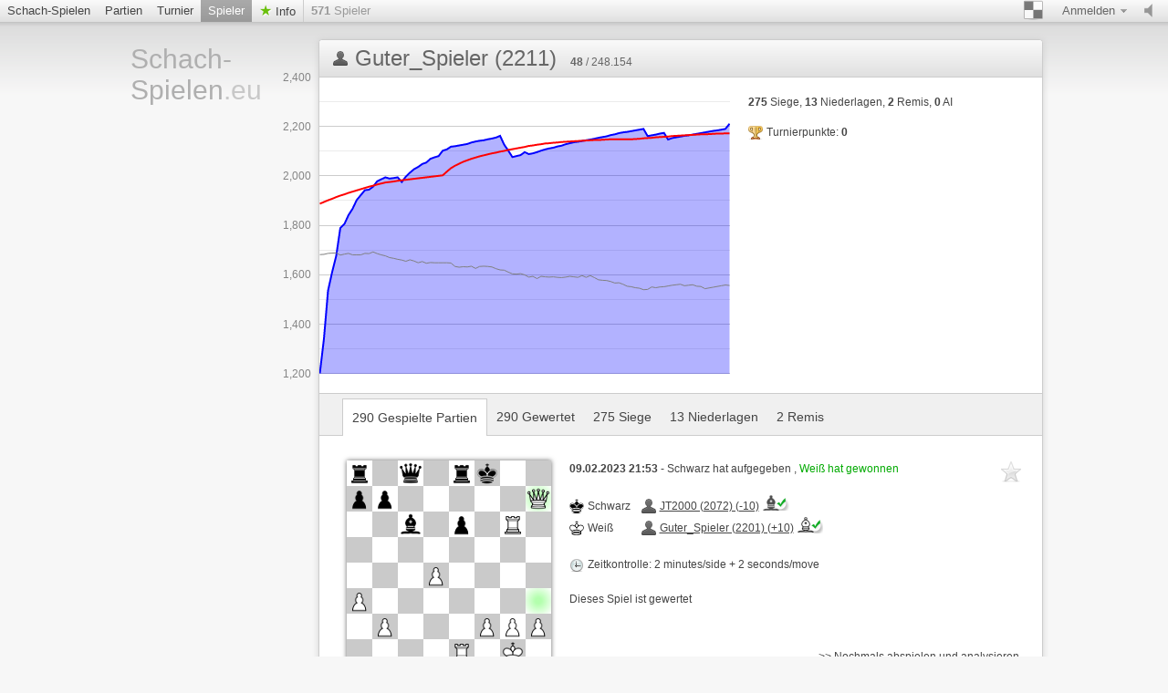

--- FILE ---
content_type: text/html; charset=utf-8
request_url: https://www.schach-spielen.eu/@/Guter_Spieler
body_size: 4603
content:





















	
  











<!doctype html>
<html lang="de">
  <head>
  <meta charset="utf-8">
  
 
  
	     <title>Schach-Spielen.eu Guter_Spieler : 


290 Gespielte Partien

 - page 1 | Schach online spielen</title>
		 <meta content="Kostenlos Online-Schach spielen. Jetzt in einer freundlichen Umgebung Schach spielen! Keine Registrierung, kein PlugIn erforderlich. Schach kann gegen Freunde, den Computer, oder zufällige Gegner gespielt werden." name="description">
	   
	 
	<meta name="google-site-verification" content="CuhPWJVTHDRSTDpWkkRf5ASjRkhKn5eF3B6myhAbRJs" />
	<meta name="msvalidate.01" content="04BCDA79C4596520B8C86758392C0CB2" />	 
   
  
 <meta name="viewport" content="width=device-width, initial-scale=1">
    <link href="/assets/stylesheets/style.css?v=459" type="text/css" rel="stylesheet"/>
    
<link href="/assets/stylesheets/user-list.css?v=459" type="text/css" rel="stylesheet"/>
<link href="/assets/stylesheets/user-show.css?v=459" type="text/css" rel="stylesheet"/>




  
	
    <link rel="shortcut icon" href="/assets/images/favicon-32-white.png" type="image/x-icon" />
    
    <meta content="noindex, follow" name="robots">
    
		


   </head>
   
   <body class="brown light  class_user_site_show">
     <div id="top" class="clearfix">
       <a href="#/setting/sound" data-href="/setting/sound" title="Ton ein-/ausschalten" id="sound_state" class="available ">
         <span></span>
       </a>
       
       
	   <a class="goto_nav blank_if_play  a_nav_play_class" href="/schach-online-spielen">
         Schach-Spielen
       </a>
	   
       
       
	    <a class="goto_nav blank_if_play  a_nav_game_class" href="/schach-partien">
         Partien
       </a>
       
       
       
	    <a class="goto_nav blank_if_play  a_nav_tournament_class" href="/schach-turniere">
         Turnier
       </a>
       
       
       
	    <a class="goto_nav blank_if_play  current a_nav_user_class" href="/schach-spieler">
         Spieler
       </a>
       
       
       
	
      
       
       
	    <a class="info_meneu_a goto_nav blank_if_play " href="/info">
         Info
       </a>
       
       
       <div id="nb_connected_players" class="nb_connected_players">
         <strong>0</strong> Spieler
       </div>
       

<div class="auth">
  <div class="toggle toggle_auth">
    <span class="s16 ddown">Anmelden</span>
  </div>
  <div class="signin_form dropdown">
	<a href="/login" class="login_link">Anmelden</a>
    <a href="/kostenlos-registrieren">Kostenlos Registrieren</a>
  </div>
</div>

       <div class="themepicker bgpicker">
         <div class="theme_toggle toggle" title="Schachbrett-Farbe"><span class="theme_demo ddown"></span></div>
         <div class="themes dropdown" data-href="/setting/theme">
           
           <div class="theme" data-theme="brown"><div class="inner">
               <div class="lcs black brown"></div>
               <div class="lcs white brown"></div>
           </div></div>
           
           <div class="theme" data-theme="blue"><div class="inner">
               <div class="lcs black blue"></div>
               <div class="lcs white blue"></div>
           </div></div>
           
           <div class="theme" data-theme="green"><div class="inner">
               <div class="lcs black green"></div>
               <div class="lcs white green"></div>
           </div></div>
           
           <div class="theme" data-theme="grey"><div class="inner">
               <div class="lcs black grey"></div>
               <div class="lcs white grey"></div>
           </div></div>
           
           <div class="theme" data-theme="wood"><div class="inner">
               <div class="lcs black wood"></div>
               <div class="lcs white wood"></div>
           </div></div>
           
           <div class="theme" data-theme="canvas"><div class="inner">
               <div class="lcs black canvas"></div>
               <div class="lcs white canvas"></div>
           </div></div>
           
         </div>
       </div>
	  
    
	    <div class="nav_setting_mobile" onclick='javascript:$( "a.goto_nav.blank_if_play.a_nav_game_class, a.goto_nav.blank_if_play.a_nav_tournament_class, a.goto_nav.blank_if_play.a_nav_user_class, a.info_meneu_a.goto_nav.blank_if_play, #top div.themepicker, #top div.auth" ).slideToggle();'></div>
	   
	    
	  
	   	 
             
	     
	  
	   
     </div>
     
     <div class="content">
       <div class="header header_lang_de">
	   
		  <a id="site_title" href="/">
             Schach-Spielen<span class="extension">.eu</span>
           </a>
		
         
         
         
         
		 

       </div>
       <div id="lichess">
         
<div class="content_box no_padding user_show">
  <div class="content_box_top">
    
	
    <div class="icon status "></div>
	
    <h1 class="lichess_title">Guter_Spieler (2211)</h1>
    
    <span class="rank" title="Rang"><strong>48</strong> / 248.154</span>
    
    
  </div>
  <div class="clearfix">
    
    <div class="elo_history" title="Elo history" data-columns="[[&quot;string&quot;,&quot;Game&quot;],[&quot;number&quot;,&quot;Elo&quot;],[&quot;number&quot;,&quot;Opponent ELO&quot;],[&quot;number&quot;,&quot;Average&quot;]]" data-rows="[[&quot;31/01/23&quot;,1200,1681,1887],[&quot;31/01/23&quot;,1340,1682,1894],[&quot;31/01/23&quot;,1535,1686,1901],[&quot;31/01/23&quot;,1610,1687,1907],[&quot;31/01/23&quot;,1676,1688,1914],[&quot;31/01/23&quot;,1789,1679,1920],[&quot;31/01/23&quot;,1805,1683,1925],[&quot;31/01/23&quot;,1841,1686,1931],[&quot;31/01/23&quot;,1867,1680,1936],[&quot;01/02/23&quot;,1902,1680,1941],[&quot;01/02/23&quot;,1922,1680,1946],[&quot;01/02/23&quot;,1942,1686,1951],[&quot;01/02/23&quot;,1944,1685,1956],[&quot;02/02/23&quot;,1956,1692,1960],[&quot;02/02/23&quot;,1978,1685,1965],[&quot;02/02/23&quot;,1986,1680,1969],[&quot;02/02/23&quot;,1994,1676,1973],[&quot;02/02/23&quot;,1989,1669,1975],[&quot;02/02/23&quot;,1991,1666,1977],[&quot;02/02/23&quot;,1994,1662,1980],[&quot;02/02/23&quot;,1975,1659,1982],[&quot;02/02/23&quot;,1997,1654,1984],[&quot;02/02/23&quot;,2013,1660,1986],[&quot;02/02/23&quot;,2027,1655,1988],[&quot;02/02/23&quot;,2036,1648,1990],[&quot;02/02/23&quot;,2048,1653,1992],[&quot;02/02/23&quot;,2054,1646,1994],[&quot;02/02/23&quot;,2069,1649,1996],[&quot;02/02/23&quot;,2075,1648,1998],[&quot;02/02/23&quot;,2080,1648,2000],[&quot;02/02/23&quot;,2102,1648,2002],[&quot;03/02/23&quot;,2107,1648,2017],[&quot;03/02/23&quot;,2118,1647,2031],[&quot;03/02/23&quot;,2120,1633,2041],[&quot;03/02/23&quot;,2123,1630,2049],[&quot;03/02/23&quot;,2126,1632,2057],[&quot;03/02/23&quot;,2129,1631,2063],[&quot;03/02/23&quot;,2135,1634,2069],[&quot;03/02/23&quot;,2139,1625,2074],[&quot;03/02/23&quot;,2142,1633,2079],[&quot;03/02/23&quot;,2144,1634,2083],[&quot;03/02/23&quot;,2148,1633,2087],[&quot;03/02/23&quot;,2151,1631,2091],[&quot;04/02/23&quot;,2155,1624,2094],[&quot;04/02/23&quot;,2162,1619,2098],[&quot;04/02/23&quot;,2126,1618,2101],[&quot;04/02/23&quot;,2102,1610,2105],[&quot;05/02/23&quot;,2076,1603,2108],[&quot;05/02/23&quot;,2080,1602,2111],[&quot;05/02/23&quot;,2084,1604,2114],[&quot;05/02/23&quot;,2096,1599,2117],[&quot;05/02/23&quot;,2088,1590,2121],[&quot;05/02/23&quot;,2091,1593,2123],[&quot;06/02/23&quot;,2096,1584,2126],[&quot;06/02/23&quot;,2102,1593,2128],[&quot;06/02/23&quot;,2107,1591,2131],[&quot;06/02/23&quot;,2111,1590,2132],[&quot;06/02/23&quot;,2114,1591,2134],[&quot;06/02/23&quot;,2119,1589,2135],[&quot;06/02/23&quot;,2122,1588,2137],[&quot;06/02/23&quot;,2128,1590,2138],[&quot;06/02/23&quot;,2132,1593,2139],[&quot;06/02/23&quot;,2136,1591,2140],[&quot;07/02/23&quot;,2138,1589,2141],[&quot;07/02/23&quot;,2141,1596,2142],[&quot;07/02/23&quot;,2144,1589,2143],[&quot;07/02/23&quot;,2147,1596,2144],[&quot;07/02/23&quot;,2150,1588,2145],[&quot;07/02/23&quot;,2154,1579,2145],[&quot;07/02/23&quot;,2157,1577,2146],[&quot;07/02/23&quot;,2160,1576,2147],[&quot;07/02/23&quot;,2165,1572,2148],[&quot;07/02/23&quot;,2168,1566,2148],[&quot;07/02/23&quot;,2173,1567,2148],[&quot;07/02/23&quot;,2176,1561,2148],[&quot;07/02/23&quot;,2178,1553,2148],[&quot;08/02/23&quot;,2181,1551,2148],[&quot;08/02/23&quot;,2184,1547,2149],[&quot;08/02/23&quot;,2187,1545,2150],[&quot;08/02/23&quot;,2190,1539,2152],[&quot;08/02/23&quot;,2161,1540,2153],[&quot;08/02/23&quot;,2164,1550,2154],[&quot;08/02/23&quot;,2167,1547,2156],[&quot;08/02/23&quot;,2171,1550,2157],[&quot;09/02/23&quot;,2174,1551,2158],[&quot;09/02/23&quot;,2147,1554,2159],[&quot;09/02/23&quot;,2153,1557,2161],[&quot;09/02/23&quot;,2156,1559,2162],[&quot;09/02/23&quot;,2159,1561,2163],[&quot;09/02/23&quot;,2162,1555,2164],[&quot;09/02/23&quot;,2164,1557,2165],[&quot;09/02/23&quot;,2167,1559,2166],[&quot;09/02/23&quot;,2170,1553,2167],[&quot;09/02/23&quot;,2173,1552,2168],[&quot;09/02/23&quot;,2176,1543,2168],[&quot;09/02/23&quot;,2179,1546,2169],[&quot;09/02/23&quot;,2182,1549,2170],[&quot;09/02/23&quot;,2184,1552,2171],[&quot;09/02/23&quot;,2187,1555,2171],[&quot;09/02/23&quot;,2190,1558,2172],[&quot;09/02/23&quot;,2211,1556,2172]]">
      <span>Chart loading...</span>
    </div>
    
    <div class="user-infos">
      
      




      
      <div class="stats">
        <p class="numbers">
          <strong>275</strong> Siege,
          <strong>13</strong> Niederlagen,
          <strong>2</strong> Remis,
          <strong>0</strong> AI
        </p>
        <span class="tournament s16 tournament_points">
          Turnierpunkte: <strong>0</strong>
        </span>
		
		  
		
        <div class="teams">
          
        </div>
      </div>
    </div>
  </div>
  <div class="actions clearfix">
    






	
  </div>
  
  <div class="content_box_inter clearfix">
    
    <a class='active' href="/@/Guter_Spieler/all">
      


290 Gespielte Partien


    </a>
    
    <a  href="/@/Guter_Spieler/rated">
      


290 Gewertet


    </a>
    
    <a  href="/@/Guter_Spieler/win">
      


275 Siege


    </a>
    
    <a  href="/@/Guter_Spieler/loss">
      


13 Niederlagen


    </a>
    
    <a  href="/@/Guter_Spieler/draw">
      


2 Remis


    </a>
    
  </div>
  <div class="games infinitescroll all_games">
   
    
    <div class="pager none"><a href="/@/Guter_Spieler/all?page=2">Next</a></div>
    
    


<div class="game_row paginated_element clearfix">
  
  
  <a href="/game/hghot2s8" title="In voller Größe anzeigen" class="mini_board parse_fen " data-live="" data-color="white" data-fen="r1q1rk2/pp5Q/2b1p1R1/8/3P4/P7/1P3PPP/4R1K1" data-lastmove="h3h7"></a>
  <div class="infos">
    

<span class="bookmark">

<span class="icon"></span>

</span>

    <b>
      
      09.02.2023 21:53
      
    </b>-
    
    Schwarz hat aufgegeben
    
    , <span class="win">
      Weiß hat gewonnen
    </span>
    
    
    
    <br /><br />
    <table class="game_players">
      
      <tr>
        <td><span class="color s16 black">Schwarz</span></td>
        <td><a class="user_link offline" href="/@/JT2000">JT2000 (2072) (-10)<img class='user_trust_icon user_laufer_black' src='/assets/images/icons/protected-schachicons-laufer-black.png' title='Wertung > 1600 und gewertete Partien > 250' alt='Icon3'></a></td>
      </tr>
      
      <tr>
        <td><span class="color s16 white">Weiß</span></td>
        <td><a class="user_link offline" href="/@/Guter_Spieler">Guter_Spieler (2201) (+10)<img class='user_trust_icon user_laufer_white' src='/assets/images/icons/protected-schachicons-laufer-white.png' title='Wertung > 1600 und gewertete Partien > 250' alt='Icon3'></a></td>
      </tr>
      
    </table>
    <br />
    
    <span class="s16 clock">
      
      Zeitkontrolle:
      
      2 minutes/side + 2 seconds/move
    </span>
    <br /><br />
    
    
    
    Dieses Spiel ist gewertet
    <br /><br />
    
    
    <a class="go_analyse" href="/analyse/hghot2s8">&gt;&gt; Nochmals abspielen und analysieren</a>
    
  </div>
  
  
</div>

<div class="game_row paginated_element clearfix">
  
  
  <a href="/game/t8vphrd5/black" title="In voller Größe anzeigen" class="mini_board parse_fen " data-live="" data-color="black" data-fen="3Q1bk1/pb3p1p/1p4p1/4P3/5q1K/1P5P/P6P/8" data-lastmove="f3f4"></a>
  <div class="infos">
    

<span class="bookmark">

<span class="icon"></span>

</span>

    <b>
      
      09.02.2023 21:49
      
    </b>-
    
    Schachmatt
    
    , <span class="win">
      Schwarz hat gewonnen
    </span>
    
    
    
    <br /><br />
    <table class="game_players">
      
      <tr>
        <td><span class="color s16 white">Weiß</span></td>
        <td><a class="user_link offline" href="/@/JT2000">JT2000 (2083) (-11)<img class='user_trust_icon user_laufer_white' src='/assets/images/icons/protected-schachicons-laufer-white.png' title='Wertung > 1600 und gewertete Partien > 250' alt='Icon3'></a></td>
      </tr>
      
      <tr>
        <td><span class="color s16 black">Schwarz</span></td>
        <td><a class="user_link offline" href="/@/Guter_Spieler">Guter_Spieler (2190) (+11)<img class='user_trust_icon user_laufer_black' src='/assets/images/icons/protected-schachicons-laufer-black.png' title='Wertung > 1600 und gewertete Partien > 250' alt='Icon3'></a></td>
      </tr>
      
    </table>
    <br />
    
    <span class="s16 clock">
      
      Zeitkontrolle:
      
      2 minutes/side + 2 seconds/move
    </span>
    <br /><br />
    
    
    
    Dieses Spiel ist gewertet
    <br /><br />
    
    
    <a class="go_analyse" href="/analyse/t8vphrd5/black">&gt;&gt; Nochmals abspielen und analysieren</a>
    
  </div>
  
  
</div>

<div class="game_row paginated_element clearfix">
  
  
  <a href="/game/kgjc4s3g/black" title="In voller Größe anzeigen" class="mini_board parse_fen " data-live="" data-color="black" data-fen="6k1/ppp1b2p/6p1/4Q3/3p2P1/PqPPp2P/1P2r3/R1K4b" data-lastmove="g3e5"></a>
  <div class="infos">
    

<span class="bookmark">

<span class="icon"></span>

</span>

    <b>
      
      09.02.2023 21:43
      
    </b>-
    
    Weiß hat aufgegeben
    
    , <span class="win">
      Schwarz hat gewonnen
    </span>
    
    
    
    <br /><br />
    <table class="game_players">
      
      <tr>
        <td><span class="color s16 white">Weiß</span></td>
        <td><a class="user_link offline" href="/@/shiduj">shiduj (1492) (-1)<img class='user_trust_icon user_springer_white' src='/assets/images/icons/protected-schachicons-springer-white.png' title='Wertung > 1300 und gewertete Partien > 120' alt='Icon2' ></a></td>
      </tr>
      
      <tr>
        <td><span class="color s16 black">Schwarz</span></td>
        <td><a class="user_link offline" href="/@/Guter_Spieler">Guter_Spieler (2189) (+1)<img class='user_trust_icon user_laufer_black' src='/assets/images/icons/protected-schachicons-laufer-black.png' title='Wertung > 1600 und gewertete Partien > 250' alt='Icon3'></a></td>
      </tr>
      
    </table>
    <br />
    
    <span class="s16 clock">
      
      Zeitkontrolle:
      
      2 minutes/side + 2 seconds/move
    </span>
    <br /><br />
    
    
    
    Dieses Spiel ist gewertet
    <br /><br />
    
    
    <a class="go_analyse" href="/analyse/kgjc4s3g/black">&gt;&gt; Nochmals abspielen und analysieren</a>
    
  </div>
  
  
</div>

<div class="game_row paginated_element clearfix">
  
  
  <a href="/game/1qze8p96/black" title="In voller Größe anzeigen" class="mini_board parse_fen " data-live="" data-color="black" data-fen="4r2r/pp3kp1/2b2n1p/2pp1P2/6n1/2P2R1P/PPBN4/R2Q1K1q" data-lastmove="h2h1"></a>
  <div class="infos">
    

<span class="bookmark">

<span class="icon"></span>

</span>

    <b>
      
      09.02.2023 21:38
      
    </b>-
    
    Schachmatt
    
    , <span class="win">
      Schwarz hat gewonnen
    </span>
    
    
    
    <br /><br />
    <table class="game_players">
      
      <tr>
        <td><span class="color s16 white">Weiß</span></td>
        <td><a class="user_link offline" href="/@/shiduj">shiduj (1493) (-1)<img class='user_trust_icon user_springer_white' src='/assets/images/icons/protected-schachicons-springer-white.png' title='Wertung > 1300 und gewertete Partien > 120' alt='Icon2' ></a></td>
      </tr>
      
      <tr>
        <td><span class="color s16 black">Schwarz</span></td>
        <td><a class="user_link offline" href="/@/Guter_Spieler">Guter_Spieler (2188) (+1)<img class='user_trust_icon user_laufer_black' src='/assets/images/icons/protected-schachicons-laufer-black.png' title='Wertung > 1600 und gewertete Partien > 250' alt='Icon3'></a></td>
      </tr>
      
    </table>
    <br />
    
    <span class="s16 clock">
      
      Zeitkontrolle:
      
      2 minutes/side + 2 seconds/move
    </span>
    <br /><br />
    
    
    
    Dieses Spiel ist gewertet
    <br /><br />
    
    
    <a class="go_analyse" href="/analyse/1qze8p96/black">&gt;&gt; Nochmals abspielen und analysieren</a>
    
  </div>
  
  
</div>

<div class="game_row paginated_element clearfix">
  
  
  <a href="/game/4vc6lqm3/black" title="In voller Größe anzeigen" class="mini_board parse_fen " data-live="" data-color="black" data-fen="1k5r/ppp3p1/3b1n2/3p1b2/3P1P1p/1QPp4/PP1Br2p/R2K1q1B" data-lastmove="h3f1"></a>
  <div class="infos">
    

<span class="bookmark">

<span class="icon"></span>

</span>

    <b>
      
      09.02.2023 21:35
      
    </b>-
    
    Weiß hat aufgegeben
    
    , <span class="win">
      Schwarz hat gewonnen
    </span>
    
    
    
    <br /><br />
    <table class="game_players">
      
      <tr>
        <td><span class="color s16 white">Weiß</span></td>
        <td><a class="user_link offline" href="/@/shiduj">shiduj (1494) (-1)<img class='user_trust_icon user_springer_white' src='/assets/images/icons/protected-schachicons-springer-white.png' title='Wertung > 1300 und gewertete Partien > 120' alt='Icon2' ></a></td>
      </tr>
      
      <tr>
        <td><span class="color s16 black">Schwarz</span></td>
        <td><a class="user_link offline" href="/@/Guter_Spieler">Guter_Spieler (2187) (+1)<img class='user_trust_icon user_laufer_black' src='/assets/images/icons/protected-schachicons-laufer-black.png' title='Wertung > 1600 und gewertete Partien > 250' alt='Icon3'></a></td>
      </tr>
      
    </table>
    <br />
    
    <span class="s16 clock">
      
      Zeitkontrolle:
      
      2 minutes/side + 2 seconds/move
    </span>
    <br /><br />
    
    
    
    Dieses Spiel ist gewertet
    <br /><br />
    
    
    <a class="go_analyse" href="/analyse/4vc6lqm3/black">&gt;&gt; Nochmals abspielen und analysieren</a>
    
  </div>
  
  
</div>

<div class="game_row paginated_element clearfix">
  
  
  <a href="/game/knm9cx75" title="In voller Größe anzeigen" class="mini_board parse_fen " data-live="" data-color="white" data-fen="rnbqkbnr/pppp1ppp/4p3/8/4P3/3P4/PPP2PPP/RNBQKBNR" data-lastmove="d2d3"></a>
  <div class="infos">
    

<span class="bookmark">

<span class="icon"></span>

</span>

    <b>
      
      09.02.2023 21:26
      
    </b>-
    
    Zeit abgelaufen
    
    , <span class="win">
      Weiß hat gewonnen
    </span>
    
    
    
    <br /><br />
    <table class="game_players">
      
      <tr>
        <td><span class="color s16 black">Schwarz</span></td>
        <td><a class="user_link offline" href="/@/tazeg">tazeg (1505) (-1)<img class='user_trust_icon user_springer_black' src='/assets/images/icons/protected-schachicons-springer-black.png' title='Wertung > 1300 und gewertete Partien > 120' alt='Icon2' ></a></td>
      </tr>
      
      <tr>
        <td><span class="color s16 white">Weiß</span></td>
        <td><a class="user_link offline" href="/@/Guter_Spieler">Guter_Spieler (2186) (+1)<img class='user_trust_icon user_laufer_white' src='/assets/images/icons/protected-schachicons-laufer-white.png' title='Wertung > 1600 und gewertete Partien > 250' alt='Icon3'></a></td>
      </tr>
      
    </table>
    <br />
    
    <span class="s16 clock">
      
      Zeitkontrolle:
      
      2 minutes/side + 2 seconds/move
    </span>
    <br /><br />
    
    
    
    Dieses Spiel ist gewertet
    <br /><br />
    
    
    <a class="go_analyse" href="/analyse/knm9cx75">&gt;&gt; Nochmals abspielen und analysieren</a>
    
  </div>
  
  
</div>

<div class="game_row paginated_element clearfix">
  
  
  <a href="/game/u7jgnqj4/black" title="In voller Größe anzeigen" class="mini_board parse_fen " data-live="" data-color="black" data-fen="r1b1kbnr/pp1p1ppp/2n1p3/8/2P4q/2N5/PP2PPPP/R1B1KBNR" data-lastmove="d8h4"></a>
  <div class="infos">
    

<span class="bookmark">

<span class="icon"></span>

</span>

    <b>
      
      09.02.2023 21:26
      
    </b>-
    
    Weiß hat aufgegeben
    
    , <span class="win">
      Schwarz hat gewonnen
    </span>
    
    
    
    <br /><br />
    <table class="game_players">
      
      <tr>
        <td><span class="color s16 white">Weiß</span></td>
        <td><a class="user_link offline" href="/@/tazeg">tazeg (1506) (-1)<img class='user_trust_icon user_springer_white' src='/assets/images/icons/protected-schachicons-springer-white.png' title='Wertung > 1300 und gewertete Partien > 120' alt='Icon2' ></a></td>
      </tr>
      
      <tr>
        <td><span class="color s16 black">Schwarz</span></td>
        <td><a class="user_link offline" href="/@/Guter_Spieler">Guter_Spieler (2185) (+1)<img class='user_trust_icon user_laufer_black' src='/assets/images/icons/protected-schachicons-laufer-black.png' title='Wertung > 1600 und gewertete Partien > 250' alt='Icon3'></a></td>
      </tr>
      
    </table>
    <br />
    
    <span class="s16 clock">
      
      Zeitkontrolle:
      
      2 minutes/side + 2 seconds/move
    </span>
    <br /><br />
    
    
    
    Dieses Spiel ist gewertet
    <br /><br />
    
    
    <a class="go_analyse" href="/analyse/u7jgnqj4/black">&gt;&gt; Nochmals abspielen und analysieren</a>
    
  </div>
  
  
</div>

<div class="game_row paginated_element clearfix">
  
  
  <a href="/game/uw6swlxl/black" title="In voller Größe anzeigen" class="mini_board parse_fen " data-live="" data-color="black" data-fen="rnbr2k1/pp4pp/4pn2/7B/5b2/8/P1Q3PP/qN5K" data-lastmove="d6f4"></a>
  <div class="infos">
    

<span class="bookmark">

<span class="icon"></span>

</span>

    <b>
      
      09.02.2023 21:10
      
    </b>-
    
    Weiß hat die Partie verlassen
    
    , <span class="win">
      Schwarz hat gewonnen
    </span>
    
    
    
    <br /><br />
    <table class="game_players">
      
      <tr>
        <td><span class="color s16 white">Weiß</span></td>
        <td><a class="user_link offline" href="/@/shiduj">shiduj (1495) (-1)<img class='user_trust_icon user_springer_white' src='/assets/images/icons/protected-schachicons-springer-white.png' title='Wertung > 1300 und gewertete Partien > 120' alt='Icon2' ></a></td>
      </tr>
      
      <tr>
        <td><span class="color s16 black">Schwarz</span></td>
        <td><a class="user_link offline" href="/@/Guter_Spieler">Guter_Spieler (2184) (+1)<img class='user_trust_icon user_laufer_black' src='/assets/images/icons/protected-schachicons-laufer-black.png' title='Wertung > 1600 und gewertete Partien > 250' alt='Icon3'></a></td>
      </tr>
      
    </table>
    <br />
    
    <span class="s16 clock">
      
      Zeitkontrolle:
      
      2 minutes/side + 2 seconds/move
    </span>
    <br /><br />
    
    
    
    Dieses Spiel ist gewertet
    <br /><br />
    
    
    <a class="go_analyse" href="/analyse/uw6swlxl/black">&gt;&gt; Nochmals abspielen und analysieren</a>
    
  </div>
  
  
</div>


	   
  </div>
  
</div>

       </div>
     </div>
     <div class="footer_wrap">
       <div class="footer">
         <div class="right">
           | <a href="/logo">Schach auf eigener Homepage empfehlen</a><br/>
         </div>
		 <a href="#" onclick="if (CCM!=null){CCM.openWidget();return false;}">Cookies verwalten</a> | <a href="/datenschutz">Datenschutzerkl&auml;rung</a> | <a href="/impressum">Impressum</a>
         <br />
		 
         Ping: <span id="connection_lag">?</span>
       </div>
     </div>
	 <script src="/assets/javascripts/deps.min.js?v=459"></script>
     <script src="/assets/compiled/big.js?v=459"></script>
     
<script src="/assets/javascripts/vendor/jquery.infinitescroll.min.js?v=459"></script>
<script src="/assets/javascripts/user.js?v=459"></script>


<script src="/assets/javascripts/chart.js?v=459"></script>




		
       <script>
        $(document).ready(function(){
		 
		function check_CCM()
		{
		 //$.cookie.defaults = { path: '/',domain: document.domain.replace(/^\w+\.(.+)$/, '$1')};
		//alert('CCM Loaded');
		 
		
		 
		 
		 
		 
		}

		window.addEventListener ('ccm19WidgetLoaded', check_CCM, false);
	

			
	
		});//document ready
		</script>
		

		
       
	  

  
   <script src="https://consent.schach-spielen.eu/ccm19_de/public/ccm19.js?apiKey=19ffb97c26f4c0290d0f97d4f3940957d8b439203ecc99b5&amp;domain=90a4f97&amp;lang=de_DE" referrerpolicy="origin" async></script>
   
 
   </body>
 </html>





--- FILE ---
content_type: application/javascript
request_url: https://www.schach-spielen.eu/assets/javascripts/user.js?v=459
body_size: 186
content:
$(function() {
  if($users = $('div.online_users').orNot()) {
    // Update online users
    var onlineUserUrl = $users.attr('data-reload-url');
    function reloadOnlineUsers() {
      setTimeout(function() {
        $.get(onlineUserUrl, function(html) {
          $users.html(html);
          reloadOnlineUsers();
        });
      }, 3000);
    };
    reloadOnlineUsers();
  }

  if($searchForm = $('form.search_user_form').orNot()) {
    $searchInput = $searchForm.find('input.search_user');
    $searchInput.on('autocompleteselect', function(e, ui) {
      setTimeout(function() {$searchForm.submit();},10);
    });
    $searchForm.submit(function() {
      location.href = $searchForm.attr('action')+'/'+$searchInput.val();
      return false;
    });
  }

  $("div.user_spy .toggle").click(function() {
    $(this).parent().find(".inner").toggle();
  });
});
function str_repeat(input, multiplier) {
  return new Array(multiplier + 1).join(input);
}
